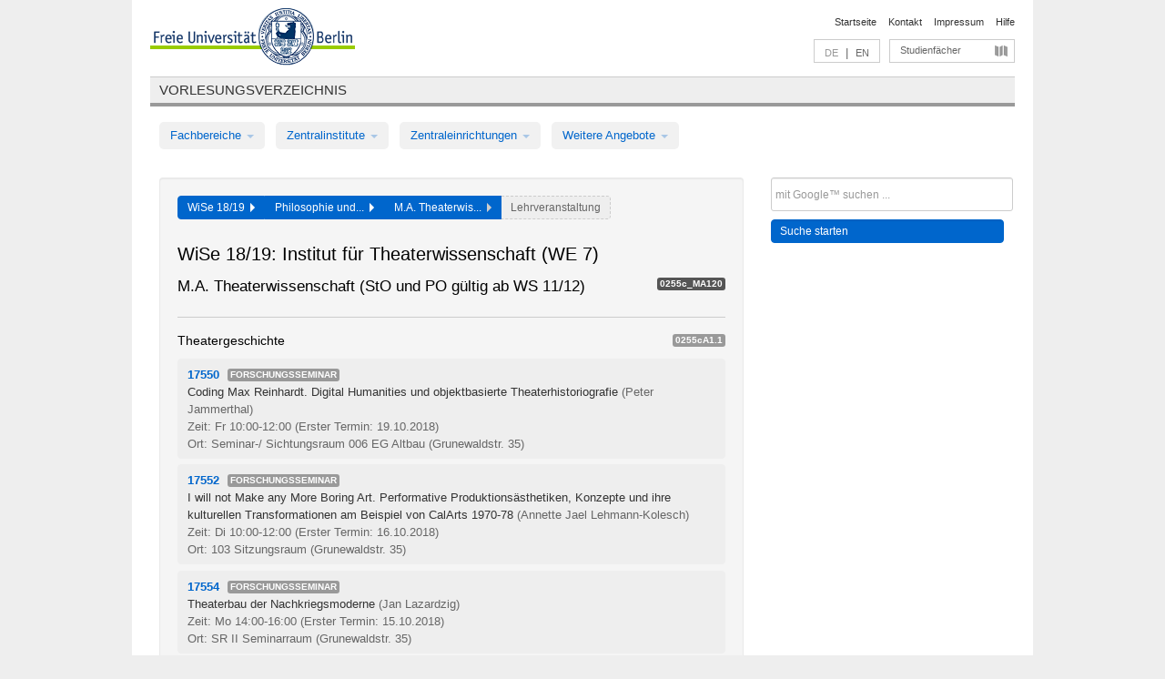

--- FILE ---
content_type: text/html
request_url: https://archiv.vv.fu-berlin.de/ws1819/de/module/0255c_MA120/
body_size: 9531
content:
<!DOCTYPE html>
<html lang="de">
  <head>
    <meta http-equiv="X-UA-Compatible" content="IE=9"/>
    <meta charset="UTF-8"/>
    <title>Vorlesungsverzeichnis</title>
    <meta name="description" content=""/>
    <meta name="author" content=""/>

    <!-- Le HTML5 shim, for IE6-8 support of HTML elements -->
    <!--[if lt IE 9]>
        <script src="/ws1819/javascripts/html5shim/html5.js" type="text/javascript"></script>        <![endif]-->
    <script src="/ws1819/javascripts/bootstrap/jquery.js" type="text/javascript"></script>    <script src="/ws1819/javascripts/rails.js" type="text/javascript"></script>    <script src="/ws1819/addons/fancybox/jquery.fancybox-1.3.4.pack.js" type="text/javascript"></script>

        <link href="/ws1819/stylesheets/yaml/base.css" media="" rel="stylesheet" type="text/css" />

        <link href="/ws1819/stylesheets/style.css" media="" rel="stylesheet" type="text/css" />
        <link href="/ws1819/stylesheets/bootstrap/bootstrap.css" media="" rel="stylesheet" type="text/css" />

        <link href="/ws1819/addons/fancybox/jquery.fancybox-1.3.4.css" media="screen" rel="stylesheet" type="text/css" />
        <!--[if lte IE 7]>
            <link href="/ws1819/stylesheets/yaml/iehacks.css" media="" rel="stylesheet" type="text/css" />
            <link href="/ws1819/stylesheets/patches/patch.css" media="" rel="stylesheet" type="text/css" />
            <![endif]-->
  </head>

  <body>

    <div class="page_margins">
      <div class="page">

        <!-- header begin -->
        <div id="header">
          <a accesskey="O" name="seitenanfang" id="seitenanfang"></a>
          <a href="http://www.fu-berlin.de/" accesskey=="H" id="fu_logo" title="Logo der Freien Universität Berlin"><img alt="Logo der Freien Universität Berlin" src="/ws1819/images/fu_logo.gif" /></a>          <h1 class="hideme">Freie Universität Berlin</h1>

          <hr class="hideme" />

          <div id="topnav">
            <a class="skip" title="skip link" href="#content"><span class="translation_missing" title="translation missing: de.jump_to_content">Jump To Content</span></a><span class="hideme">.</span>
            <h2 class="hideme"><span class="translation_missing" title="translation missing: de.service_nav">Service Nav</span></h2>
            <ul>
              <li><a href="http://www.fu-berlin.de/" title="Zur Startseite von - Freie Universität Berlin">Startseite</a></li>
              <li><a href="http://www.fu-berlin.de/service/vv_doku/kontakt/index.html" title="">Kontakt</a></li>
              <li><a href="http://www.fu-berlin.de/redaktion/impressum/index.html" title="Impressum gem. § 5 Telemediengesetz (TMG)">Impressum</a></li>
              <li><a href="http://www.fu-berlin.de/service/vv_doku/index.html" title="Hinweise zur Benutzung des Vorlesungsverzeichnisses">Hilfe</a></li>
            </ul>
          </div>

          <div id="services">
            <div id="languages">
              <span class="lang_link_active" lang="de" title="Diese Seite ist die deutschsprachige Version">DE</span>
              &nbsp;|&nbsp;
              <a href="/ws1819/en/module/0255c_MA120" class="lang_link" title="English version of this page">EN</a>            </div>

            <div id="service_menue">
              <a id="service_menue_link" href="#service_menu_content" title="Alle Studienfächer">Studienfächer</a>
            </div>

          </div>

        </div>
        <!-- header end -->

        <!-- main navigation begin -->
        <!-- main navigation begin -->
<div class="identity_text identity_text_border_bottom">
  <h2>
    <a href="http://www.fu-berlin.de/vv" title="Startseite">Vorlesungsverzeichnis</a>  </h2>
</div>
<ul id="main_menu" class="nav nav-pills">
    <li class="dropdown">
      <a class="dropdown-toggle" data-toggle="dropdown" href="#">
          Fachbereiche          <b class="caret"></b>
        </a>
      <ul class="non_js">
          <li><a href="/ws1819/de/999999">Allgemeine Berufsvorbereitung</a></li>          <li><a href="/ws1819/de/210000">Biologie, Chemie, Pharmazie</a></li>          <li><a href="/ws1819/de/125006">Dahlem School of Education (Zentrum für Lehrerbildung)</a></li>          <li><a href="/ws1819/de/120000">Erziehungswissenschaft und Psychologie</a></li>          <li><a href="/ws1819/de/240000">Geowissenschaften</a></li>          <li><a href="/ws1819/de/130000">Geschichts- und Kulturwissenschaften</a></li>          <li><a href="/ws1819/de/190000">Mathematik und Informatik</a></li>          <li><a href="/ws1819/de/160000">Philosophie und Geisteswissenschaften</a></li>          <li><a href="/ws1819/de/200000">Physik</a></li>          <li><a href="/ws1819/de/150000">Politik- und Sozialwissenschaften</a></li>          <li><a href="/ws1819/de/90000">Rechtswissenschaft</a></li>          <li><a href="/ws1819/de/80000">Veterinärmedizin</a></li>          <li><a href="/ws1819/de/100000">Wirtschaftswissenschaft</a></li>      </ul>
    </li>
    <li class="dropdown">
      <a class="dropdown-toggle" data-toggle="dropdown" href="#">
          Zentralinstitute          <b class="caret"></b>
        </a>
      <ul class="non_js">
          <li><a href="/ws1819/de/320000">John-F.-Kennedy-Institut für Nordamerikastudien</a></li>          <li><a href="/ws1819/de/330000">Lateinamerika-Institut</a></li>          <li><a href="/ws1819/de/310000">Osteuropa-Institut</a></li>          <li><a href="/ws1819/de/340000">ZI Dahlem School of Education</a></li>      </ul>
    </li>
    <li class="dropdown">
      <a class="dropdown-toggle" data-toggle="dropdown" href="#">
          Zentraleinrichtungen          <b class="caret"></b>
        </a>
      <ul class="non_js">
          <li><a href="/ws1819/de/530000">Margherita-von-Brentano-Zentrum (MvBZ)</a></li>          <li><a href="/ws1819/de/540000">Sprachenzentrum</a></li>          <li><a href="/ws1819/de/520000">Studienberatung und Psychologische Beratung</a></li>          <li><a href="/ws1819/de/400000">ZEDAT / UB</a></li>      </ul>
    </li>
    <li class="dropdown">
      <a class="dropdown-toggle" data-toggle="dropdown" href="#">
          Weitere Angebote          <b class="caret"></b>
        </a>
      <ul class="non_js">
          <li><a href="/ws1819/de/950210">Career Service</a></li>          <li><a href="/ws1819/de/400002">Dahlem Research School (DRS)</a></li>          <li><a href="/ws1819/de/555555">Einführungs- und Orientierungsstudium Eins@FU</a></li>          <li><a href="/ws1819/de/560000">Offener Hörsaal</a></li>          <li><a href="/ws1819/de/400001">Zentrum Jüdische Studien</a></li>      </ul>
    </li>
</ul>
<script type="text/javascript">
  $('#main_menu .dropdown ul').removeClass('non_js').addClass('dropdown-menu');
</script>
<!-- main navigation end -->
        <!-- main navigation end -->
        <noscript>
          <p class="alert alert-error error">Für die korrekte Darstellung der interaktiven Elemente dieser Seite aktivieren Sie bitte JavaScript!</p>
        </noscript>

        <div id="main" class="page_raster_10_off">
          <div class="subcolumns margin_top margin_bottom" style="overflow: visible">
            <div class="c70l">
  <div id="main_content" class="subc padding_top padding_right padding_bottom padding_left">

    <div class="modules_container well">

      <div class="app_path btn-toolbar" style="margin-bottom: 9px">
        <div class="btn-group">
          <a href="/ws1819/de" class="btn vv_tooltip" title="Wintersemester 2018/19 ausgewählt">WiSe 18/19&nbsp;&nbsp;<div class="arrow"></div></a>          <a href="/ws1819/de/160000" class="btn vv_tooltip" title="Philosophie und Geisteswissenschaften ausgewählt">Philosophie und...&nbsp;&nbsp;<div class="arrow"></div></a>          <span class="btn vv_tooltip this_site" title="M.A. Theaterwissenschaft (StO und PO gültig ab WS 11/12) ausgewählt">M.A. Theaterwis...&nbsp;&nbsp;<div class="arrow"></div></span>          <span class="btn vv_tooltip" title="Jetzt aus der Liste unten auswählen oder rechts filtern">Lehrveranstaltung</span>
        </div>
      </div>

      <h1>WiSe 18/19: Institut für Theaterwissenschaft (WE 7)</h1>

      <div class="module_list clearfix">
        <h2>M.A. Theaterwissenschaft (StO und PO gültig ab WS 11/12)</h2>
        <span class="label label-inverse">0255c_MA120</span>
      </div>


      <!-- Modulausgabe -->
      <ul class="modules">


        <div class="border_bottom padding_top"></div>
        <li>
          <div class="module_name clearfix">
            <h3 id="116798">Theatergeschichte</h3><span class='label bright'>0255cA1.1</span>          </div>


          <ul class="list">
            <li>
              <span class="course_link" onclick="window.open($(this).children('a').first().attr('href'), '_self')">
                <b>17550</b>
                <span class="category label label-info">
                  Forschungsseminar                </span>
                <br>
                <a href="/ws1819/de/lv/0255c_MA120/462625/116798"><span class="course_name">Coding Max Reinhardt. Digital Humanities und objektbasierte Theaterhistoriografie</span></a>
                <span class="course_instructor">
                  (Peter Jammerthal)                </span>
                <br>
                <span class="course_time">
                  Zeit: Fr 10:00-12:00                </span>
                <span class="course_time">
                  (Erster Termin: 19.10.2018)
                </span>
                <br>
                <span class="course_place">
                  Ort: Seminar-/ Sichtungsraum 006 EG Altbau (Grunewaldstr. 35)                </span>
                <br>


              </span>
            </li>
            <li>
              <span class="course_link" onclick="window.open($(this).children('a').first().attr('href'), '_self')">
                <b>17552</b>
                <span class="category label label-info">
                  Forschungsseminar                </span>
                <br>
                <a href="/ws1819/de/lv/0255c_MA120/462626/116798"><span class="course_name">I will not Make any More Boring Art. Performative Produktionsästhetiken, Konzepte und ihre kulturellen Transformationen am Beispiel von CalArts 1970-78</span></a>
                <span class="course_instructor">
                  (Annette Jael Lehmann-Kolesch)                </span>
                <br>
                <span class="course_time">
                  Zeit: Di 10:00-12:00                </span>
                <span class="course_time">
                  (Erster Termin: 16.10.2018)
                </span>
                <br>
                <span class="course_place">
                  Ort: 103 Sitzungsraum (Grunewaldstr. 35)                </span>
                <br>


              </span>
            </li>
            <li>
              <span class="course_link" onclick="window.open($(this).children('a').first().attr('href'), '_self')">
                <b>17554</b>
                <span class="category label label-info">
                  Forschungsseminar                </span>
                <br>
                <a href="/ws1819/de/lv/0255c_MA120/462627/116798"><span class="course_name">Theaterbau der Nachkriegsmoderne</span></a>
                <span class="course_instructor">
                  (Jan Lazardzig)                </span>
                <br>
                <span class="course_time">
                  Zeit: Mo 14:00-16:00                </span>
                <span class="course_time">
                  (Erster Termin: 15.10.2018)
                </span>
                <br>
                <span class="course_place">
                  Ort: SR II Seminarraum (Grunewaldstr. 35)                </span>
                <br>


              </span>
            </li>
            <li>
              <span class="course_link" onclick="window.open($(this).children('a').first().attr('href'), '_self')">
                <b>17556</b>
                <span class="category label label-info">
                  Forschungsseminar                </span>
                <br>
                <a href="/ws1819/de/lv/0255c_MA120/462628/116798"><span class="course_name">Materialität des Theaters</span></a>
                <span class="course_instructor">
                  (Matthias Warstat)                </span>
                <br>
                <span class="course_time">
                  Zeit: Mi 14:00-16:00                </span>
                <span class="course_time">
                  (Erster Termin: 17.10.2018)
                </span>
                <br>
                <span class="course_place">
                  Ort: SR IV Seminarraum (Grunewaldstr. 35)                </span>
                <br>


              </span>
            </li>
            <li>
              <span class="course_link" onclick="window.open($(this).children('a').first().attr('href'), '_self')">
                <b>17558</b>
                <span class="category label label-info">
                  Forschungsseminar                </span>
                <br>
                <a href="/ws1819/de/lv/0255c_MA120/462629/116798"><span class="course_name">Sprechtheater in China. Geschichten, Theorien und Ästhetiken</span></a>
                <span class="course_instructor">
                  (Torsten Jost)                </span>
                <br>
                <span class="course_time">
                  Zeit: Fr 16:00-18:00                </span>
                <span class="course_time">
                  (Erster Termin: 19.10.2018)
                </span>
                <br>
                <span class="course_place">
                  Ort: SR III Seminarraum (Grunewaldstr. 35)                </span>
                <br>


              </span>
            </li>
            <li>
              <span class="course_link" onclick="window.open($(this).children('a').first().attr('href'), '_self')">
                <b>17551</b>
                <span class="category label label-info">
                  Übung                </span>
                <br>
                <a href="/ws1819/de/lv/0255c_MA120/462636/116798"><span class="course_name">Coding Max Reinhardt. Digital Humanities und objektbasierte Theaterhistoriografie</span></a>
                <span class="course_instructor">
                  (Peter Jammerthal)                </span>
                <br>
                <span class="course_time">
                  Zeit: Fr 12:00-14:00                </span>
                <span class="course_time">
                  (Erster Termin: 19.10.2018)
                </span>
                <br>
                <span class="course_place">
                  Ort: Seminar-/ Sichtungsraum 006 EG Altbau (Grunewaldstr. 35)                </span>
                <br>


              </span>
            </li>
            <li>
              <span class="course_link" onclick="window.open($(this).children('a').first().attr('href'), '_self')">
                <b>17553</b>
                <span class="category label label-info">
                  Übung                </span>
                <br>
                <a href="/ws1819/de/lv/0255c_MA120/462637/116798"><span class="course_name">I will not Make any More Boring Art. Performative Produktionsästhetiken, Konzepte und ihre kulturellen Transformationen am Beispiel von CalArts 1970-78</span></a>
                <span class="course_instructor">
                  (Annette Jael Lehmann-Kolesch)                </span>
                <br>
                <span class="course_time">
                  Zeit: Di 12:00-14:00                </span>
                <span class="course_time">
                  (Erster Termin: 16.10.2018)
                </span>
                <br>
                <span class="course_place">
                  Ort: 103 Sitzungsraum (Grunewaldstr. 35)                </span>
                <br>


              </span>
            </li>
            <li>
              <span class="course_link" onclick="window.open($(this).children('a').first().attr('href'), '_self')">
                <b>17555</b>
                <span class="category label label-info">
                  Übung                </span>
                <br>
                <a href="/ws1819/de/lv/0255c_MA120/462638/116798"><span class="course_name">Theaterbau der Nachkriegsmoderne</span></a>
                <span class="course_instructor">
                  (Jan Lazardzig)                </span>
                <br>
                <span class="course_time">
                  Zeit: Mo 16:00-18:00                </span>
                <span class="course_time">
                  (Erster Termin: 15.10.2018)
                </span>
                <br>
                <span class="course_place">
                  Ort: SR II Seminarraum (Grunewaldstr. 35)                </span>
                <br>


              </span>
            </li>
            <li>
              <span class="course_link" onclick="window.open($(this).children('a').first().attr('href'), '_self')">
                <b>17557</b>
                <span class="category label label-info">
                  Übung                </span>
                <br>
                <a href="/ws1819/de/lv/0255c_MA120/462639/116798"><span class="course_name">Materialität des Theaters</span></a>
                <span class="course_instructor">
                  (Matthias Warstat)                </span>
                <br>
                <span class="course_time">
                  Zeit: Mi 16:00-18:00                </span>
                <span class="course_time">
                  (Erster Termin: 17.10.2018)
                </span>
                <br>
                <span class="course_place">
                  Ort: SR IV Seminarraum (Grunewaldstr. 35)                </span>
                <br>


              </span>
            </li>
            <li>
              <span class="course_link" onclick="window.open($(this).children('a').first().attr('href'), '_self')">
                <b>17559</b>
                <span class="category label label-info">
                  Übung                </span>
                <br>
                <a href="/ws1819/de/lv/0255c_MA120/462640/116798"><span class="course_name">Sprechtheater in China. Geschichten, Theorien und Ästhetiken</span></a>
                <span class="course_instructor">
                  (Torsten Jost)                </span>
                <br>
                <span class="course_time">
                  Zeit: Fr 18:00-20:00                </span>
                <span class="course_time">
                  (Erster Termin: 19.10.2018)
                </span>
                <br>
                <span class="course_place">
                  Ort: SR III Seminarraum (Grunewaldstr. 35)                </span>
                <br>


              </span>
            </li>
            <li>
              <span class="course_link" onclick="window.open($(this).children('a').first().attr('href'), '_self')">
                <b>17501</b>
                <span class="category label label-info">
                  Vorlesung                </span>
                <br>
                <a href="/ws1819/de/lv/0255c_MA120/462509/116798"><span class="course_name">Positionen der Tanzwissenschaft</span></a>
                <span class="course_instructor">
                  (Gabriele Brandstetter)                </span>
                <br>
                <span class="course_time">
                  Zeit: Mi 14:00-16:00                </span>
                <span class="course_time">
                  (Erster Termin: 17.10.2018)
                </span>
                <br>
                <span class="course_place">
                  Ort: Hörsaal (Theaterwiss.) (Grunewaldstr. 35)                </span>
                <br>


              </span>
            </li>
            <li>
              <span class="course_link" onclick="window.open($(this).children('a').first().attr('href'), '_self')">
                <b>17502</b>
                <span class="category label label-info">
                  Vorlesung                </span>
                <br>
                <a href="/ws1819/de/lv/0255c_MA120/462510/116798"><span class="course_name">Zeichen des Theaters</span></a>
                <span class="course_instructor">
                  (Matthias Warstat)                </span>
                <br>
                <span class="course_time">
                  Zeit: Di 14:00-16:00                </span>
                <span class="course_time">
                  (Erster Termin: 16.10.2018)
                </span>
                <br>
                <span class="course_place">
                  Ort: Hörsaal (Theaterwiss.) (Grunewaldstr. 35)                </span>
                <br>


              </span>
            </li>
            <li>
              <span class="course_link" onclick="window.open($(this).children('a').first().attr('href'), '_self')">
                <b>17503</b>
                <span class="category label label-info">
                  Vorlesung                </span>
                <br>
                <a href="/ws1819/de/lv/0255c_MA120/462511/116798"><span class="course_name">Kultur- und Mediengeschichte der Stimme</span></a>
                <span class="course_instructor">
                  (Doris Kolesch)                </span>
                <br>
                <span class="course_time">
                  Zeit: Do 10:00-12:00                </span>
                <span class="course_time">
                  (Erster Termin: 18.10.2018)
                </span>
                <br>
                <span class="course_place">
                  Ort: Hörsaal (Theaterwiss.) (Grunewaldstr. 35)                </span>
                <br>


              </span>
            </li>
            <li>
              <span class="course_link" onclick="window.open($(this).children('a').first().attr('href'), '_self')">
                <b>17600</b>
                <span class="category label label-info">
                  Vorlesung                </span>
                <br>
                <a href="/ws1819/de/lv/0255c_MA120/461806/116798"><span class="course_name">Zwischen Liebe und Revolte. Studentische Lebensformen der 1950er und 1960er Jahre</span></a>
                <span class="course_instructor">
                  (Jan Lazardzig, David Gaertner)                </span>
                <br>
                <span class="course_time">
                  Zeit: Mi 18:00-21:00                </span>
                <span class="course_time">
                  (Erster Termin: 17.10.2018)
                </span>
                <br>
                <span class="course_place">
                  Ort: Hörsaal (Theaterwiss.) (Grunewaldstr. 35)                </span>
                <br>


              </span>
            </li>
          </ul>
        </li>



        <div class="border_bottom padding_top"></div>
        <li>
          <div class="module_name clearfix">
            <h3 id="116808">Gegenwartstheater/Aufführungsanalyse</h3><span class='label bright'>0255cA1.2</span>          </div>


          <ul class="list">
            <li>
              <span class="course_link" onclick="window.open($(this).children('a').first().attr('href'), '_self')">
                <b>17552</b>
                <span class="category label label-info">
                  Forschungsseminar                </span>
                <br>
                <a href="/ws1819/de/lv/0255c_MA120/462626/116808"><span class="course_name">I will not Make any More Boring Art. Performative Produktionsästhetiken, Konzepte und ihre kulturellen Transformationen am Beispiel von CalArts 1970-78</span></a>
                <span class="course_instructor">
                  (Annette Jael Lehmann-Kolesch)                </span>
                <br>
                <span class="course_time">
                  Zeit: Di 10:00-12:00                </span>
                <span class="course_time">
                  (Erster Termin: 16.10.2018)
                </span>
                <br>
                <span class="course_place">
                  Ort: 103 Sitzungsraum (Grunewaldstr. 35)                </span>
                <br>


              </span>
            </li>
            <li>
              <span class="course_link" onclick="window.open($(this).children('a').first().attr('href'), '_self')">
                <b>17556</b>
                <span class="category label label-info">
                  Forschungsseminar                </span>
                <br>
                <a href="/ws1819/de/lv/0255c_MA120/462628/116808"><span class="course_name">Materialität des Theaters</span></a>
                <span class="course_instructor">
                  (Matthias Warstat)                </span>
                <br>
                <span class="course_time">
                  Zeit: Mi 14:00-16:00                </span>
                <span class="course_time">
                  (Erster Termin: 17.10.2018)
                </span>
                <br>
                <span class="course_place">
                  Ort: SR IV Seminarraum (Grunewaldstr. 35)                </span>
                <br>


              </span>
            </li>
            <li>
              <span class="course_link" onclick="window.open($(this).children('a').first().attr('href'), '_self')">
                <b>17558</b>
                <span class="category label label-info">
                  Forschungsseminar                </span>
                <br>
                <a href="/ws1819/de/lv/0255c_MA120/462629/116808"><span class="course_name">Sprechtheater in China. Geschichten, Theorien und Ästhetiken</span></a>
                <span class="course_instructor">
                  (Torsten Jost)                </span>
                <br>
                <span class="course_time">
                  Zeit: Fr 16:00-18:00                </span>
                <span class="course_time">
                  (Erster Termin: 19.10.2018)
                </span>
                <br>
                <span class="course_place">
                  Ort: SR III Seminarraum (Grunewaldstr. 35)                </span>
                <br>


              </span>
            </li>
            <li>
              <span class="course_link" onclick="window.open($(this).children('a').first().attr('href'), '_self')">
                <b>17553</b>
                <span class="category label label-info">
                  Übung                </span>
                <br>
                <a href="/ws1819/de/lv/0255c_MA120/462637/116808"><span class="course_name">I will not Make any More Boring Art. Performative Produktionsästhetiken, Konzepte und ihre kulturellen Transformationen am Beispiel von CalArts 1970-78</span></a>
                <span class="course_instructor">
                  (Annette Jael Lehmann-Kolesch)                </span>
                <br>
                <span class="course_time">
                  Zeit: Di 12:00-14:00                </span>
                <span class="course_time">
                  (Erster Termin: 16.10.2018)
                </span>
                <br>
                <span class="course_place">
                  Ort: 103 Sitzungsraum (Grunewaldstr. 35)                </span>
                <br>


              </span>
            </li>
            <li>
              <span class="course_link" onclick="window.open($(this).children('a').first().attr('href'), '_self')">
                <b>17557</b>
                <span class="category label label-info">
                  Übung                </span>
                <br>
                <a href="/ws1819/de/lv/0255c_MA120/462639/116808"><span class="course_name">Materialität des Theaters</span></a>
                <span class="course_instructor">
                  (Matthias Warstat)                </span>
                <br>
                <span class="course_time">
                  Zeit: Mi 16:00-18:00                </span>
                <span class="course_time">
                  (Erster Termin: 17.10.2018)
                </span>
                <br>
                <span class="course_place">
                  Ort: SR IV Seminarraum (Grunewaldstr. 35)                </span>
                <br>


              </span>
            </li>
            <li>
              <span class="course_link" onclick="window.open($(this).children('a').first().attr('href'), '_self')">
                <b>17559</b>
                <span class="category label label-info">
                  Übung                </span>
                <br>
                <a href="/ws1819/de/lv/0255c_MA120/462640/116808"><span class="course_name">Sprechtheater in China. Geschichten, Theorien und Ästhetiken</span></a>
                <span class="course_instructor">
                  (Torsten Jost)                </span>
                <br>
                <span class="course_time">
                  Zeit: Fr 18:00-20:00                </span>
                <span class="course_time">
                  (Erster Termin: 19.10.2018)
                </span>
                <br>
                <span class="course_place">
                  Ort: SR III Seminarraum (Grunewaldstr. 35)                </span>
                <br>


              </span>
            </li>
            <li>
              <span class="course_link" onclick="window.open($(this).children('a').first().attr('href'), '_self')">
                <b>17501</b>
                <span class="category label label-info">
                  Vorlesung                </span>
                <br>
                <a href="/ws1819/de/lv/0255c_MA120/462509/116808"><span class="course_name">Positionen der Tanzwissenschaft</span></a>
                <span class="course_instructor">
                  (Gabriele Brandstetter)                </span>
                <br>
                <span class="course_time">
                  Zeit: Mi 14:00-16:00                </span>
                <span class="course_time">
                  (Erster Termin: 17.10.2018)
                </span>
                <br>
                <span class="course_place">
                  Ort: Hörsaal (Theaterwiss.) (Grunewaldstr. 35)                </span>
                <br>


              </span>
            </li>
            <li>
              <span class="course_link" onclick="window.open($(this).children('a').first().attr('href'), '_self')">
                <b>17502</b>
                <span class="category label label-info">
                  Vorlesung                </span>
                <br>
                <a href="/ws1819/de/lv/0255c_MA120/462510/116808"><span class="course_name">Zeichen des Theaters</span></a>
                <span class="course_instructor">
                  (Matthias Warstat)                </span>
                <br>
                <span class="course_time">
                  Zeit: Di 14:00-16:00                </span>
                <span class="course_time">
                  (Erster Termin: 16.10.2018)
                </span>
                <br>
                <span class="course_place">
                  Ort: Hörsaal (Theaterwiss.) (Grunewaldstr. 35)                </span>
                <br>


              </span>
            </li>
            <li>
              <span class="course_link" onclick="window.open($(this).children('a').first().attr('href'), '_self')">
                <b>17503</b>
                <span class="category label label-info">
                  Vorlesung                </span>
                <br>
                <a href="/ws1819/de/lv/0255c_MA120/462511/116808"><span class="course_name">Kultur- und Mediengeschichte der Stimme</span></a>
                <span class="course_instructor">
                  (Doris Kolesch)                </span>
                <br>
                <span class="course_time">
                  Zeit: Do 10:00-12:00                </span>
                <span class="course_time">
                  (Erster Termin: 18.10.2018)
                </span>
                <br>
                <span class="course_place">
                  Ort: Hörsaal (Theaterwiss.) (Grunewaldstr. 35)                </span>
                <br>


              </span>
            </li>
            <li>
              <span class="course_link" onclick="window.open($(this).children('a').first().attr('href'), '_self')">
                <b>17600</b>
                <span class="category label label-info">
                  Vorlesung                </span>
                <br>
                <a href="/ws1819/de/lv/0255c_MA120/461806/116808"><span class="course_name">Zwischen Liebe und Revolte. Studentische Lebensformen der 1950er und 1960er Jahre</span></a>
                <span class="course_instructor">
                  (Jan Lazardzig, David Gaertner)                </span>
                <br>
                <span class="course_time">
                  Zeit: Mi 18:00-21:00                </span>
                <span class="course_time">
                  (Erster Termin: 17.10.2018)
                </span>
                <br>
                <span class="course_place">
                  Ort: Hörsaal (Theaterwiss.) (Grunewaldstr. 35)                </span>
                <br>


              </span>
            </li>
          </ul>
        </li>



        <div class="border_bottom padding_top"></div>
        <li>
          <div class="module_name clearfix">
            <h3 id="116816">Theorie und Ästhetik</h3><span class='label bright'>0255cA1.3</span>          </div>


          <ul class="list">
            <li>
              <span class="course_link" onclick="window.open($(this).children('a').first().attr('href'), '_self')">
                <b>17550</b>
                <span class="category label label-info">
                  Forschungsseminar                </span>
                <br>
                <a href="/ws1819/de/lv/0255c_MA120/462625/116816"><span class="course_name">Coding Max Reinhardt. Digital Humanities und objektbasierte Theaterhistoriografie</span></a>
                <span class="course_instructor">
                  (Peter Jammerthal)                </span>
                <br>
                <span class="course_time">
                  Zeit: Fr 10:00-12:00                </span>
                <span class="course_time">
                  (Erster Termin: 19.10.2018)
                </span>
                <br>
                <span class="course_place">
                  Ort: Seminar-/ Sichtungsraum 006 EG Altbau (Grunewaldstr. 35)                </span>
                <br>


              </span>
            </li>
            <li>
              <span class="course_link" onclick="window.open($(this).children('a').first().attr('href'), '_self')">
                <b>17552</b>
                <span class="category label label-info">
                  Forschungsseminar                </span>
                <br>
                <a href="/ws1819/de/lv/0255c_MA120/462626/116816"><span class="course_name">I will not Make any More Boring Art. Performative Produktionsästhetiken, Konzepte und ihre kulturellen Transformationen am Beispiel von CalArts 1970-78</span></a>
                <span class="course_instructor">
                  (Annette Jael Lehmann-Kolesch)                </span>
                <br>
                <span class="course_time">
                  Zeit: Di 10:00-12:00                </span>
                <span class="course_time">
                  (Erster Termin: 16.10.2018)
                </span>
                <br>
                <span class="course_place">
                  Ort: 103 Sitzungsraum (Grunewaldstr. 35)                </span>
                <br>


              </span>
            </li>
            <li>
              <span class="course_link" onclick="window.open($(this).children('a').first().attr('href'), '_self')">
                <b>17554</b>
                <span class="category label label-info">
                  Forschungsseminar                </span>
                <br>
                <a href="/ws1819/de/lv/0255c_MA120/462627/116816"><span class="course_name">Theaterbau der Nachkriegsmoderne</span></a>
                <span class="course_instructor">
                  (Jan Lazardzig)                </span>
                <br>
                <span class="course_time">
                  Zeit: Mo 14:00-16:00                </span>
                <span class="course_time">
                  (Erster Termin: 15.10.2018)
                </span>
                <br>
                <span class="course_place">
                  Ort: SR II Seminarraum (Grunewaldstr. 35)                </span>
                <br>


              </span>
            </li>
            <li>
              <span class="course_link" onclick="window.open($(this).children('a').first().attr('href'), '_self')">
                <b>17556</b>
                <span class="category label label-info">
                  Forschungsseminar                </span>
                <br>
                <a href="/ws1819/de/lv/0255c_MA120/462628/116816"><span class="course_name">Materialität des Theaters</span></a>
                <span class="course_instructor">
                  (Matthias Warstat)                </span>
                <br>
                <span class="course_time">
                  Zeit: Mi 14:00-16:00                </span>
                <span class="course_time">
                  (Erster Termin: 17.10.2018)
                </span>
                <br>
                <span class="course_place">
                  Ort: SR IV Seminarraum (Grunewaldstr. 35)                </span>
                <br>


              </span>
            </li>
            <li>
              <span class="course_link" onclick="window.open($(this).children('a').first().attr('href'), '_self')">
                <b>17558</b>
                <span class="category label label-info">
                  Forschungsseminar                </span>
                <br>
                <a href="/ws1819/de/lv/0255c_MA120/462629/116816"><span class="course_name">Sprechtheater in China. Geschichten, Theorien und Ästhetiken</span></a>
                <span class="course_instructor">
                  (Torsten Jost)                </span>
                <br>
                <span class="course_time">
                  Zeit: Fr 16:00-18:00                </span>
                <span class="course_time">
                  (Erster Termin: 19.10.2018)
                </span>
                <br>
                <span class="course_place">
                  Ort: SR III Seminarraum (Grunewaldstr. 35)                </span>
                <br>


              </span>
            </li>
            <li>
              <span class="course_link" onclick="window.open($(this).children('a').first().attr('href'), '_self')">
                <b>17551</b>
                <span class="category label label-info">
                  Übung                </span>
                <br>
                <a href="/ws1819/de/lv/0255c_MA120/462636/116816"><span class="course_name">Coding Max Reinhardt. Digital Humanities und objektbasierte Theaterhistoriografie</span></a>
                <span class="course_instructor">
                  (Peter Jammerthal)                </span>
                <br>
                <span class="course_time">
                  Zeit: Fr 12:00-14:00                </span>
                <span class="course_time">
                  (Erster Termin: 19.10.2018)
                </span>
                <br>
                <span class="course_place">
                  Ort: Seminar-/ Sichtungsraum 006 EG Altbau (Grunewaldstr. 35)                </span>
                <br>


              </span>
            </li>
            <li>
              <span class="course_link" onclick="window.open($(this).children('a').first().attr('href'), '_self')">
                <b>17553</b>
                <span class="category label label-info">
                  Übung                </span>
                <br>
                <a href="/ws1819/de/lv/0255c_MA120/462637/116816"><span class="course_name">I will not Make any More Boring Art. Performative Produktionsästhetiken, Konzepte und ihre kulturellen Transformationen am Beispiel von CalArts 1970-78</span></a>
                <span class="course_instructor">
                  (Annette Jael Lehmann-Kolesch)                </span>
                <br>
                <span class="course_time">
                  Zeit: Di 12:00-14:00                </span>
                <span class="course_time">
                  (Erster Termin: 16.10.2018)
                </span>
                <br>
                <span class="course_place">
                  Ort: 103 Sitzungsraum (Grunewaldstr. 35)                </span>
                <br>


              </span>
            </li>
            <li>
              <span class="course_link" onclick="window.open($(this).children('a').first().attr('href'), '_self')">
                <b>17555</b>
                <span class="category label label-info">
                  Übung                </span>
                <br>
                <a href="/ws1819/de/lv/0255c_MA120/462638/116816"><span class="course_name">Theaterbau der Nachkriegsmoderne</span></a>
                <span class="course_instructor">
                  (Jan Lazardzig)                </span>
                <br>
                <span class="course_time">
                  Zeit: Mo 16:00-18:00                </span>
                <span class="course_time">
                  (Erster Termin: 15.10.2018)
                </span>
                <br>
                <span class="course_place">
                  Ort: SR II Seminarraum (Grunewaldstr. 35)                </span>
                <br>


              </span>
            </li>
            <li>
              <span class="course_link" onclick="window.open($(this).children('a').first().attr('href'), '_self')">
                <b>17557</b>
                <span class="category label label-info">
                  Übung                </span>
                <br>
                <a href="/ws1819/de/lv/0255c_MA120/462639/116816"><span class="course_name">Materialität des Theaters</span></a>
                <span class="course_instructor">
                  (Matthias Warstat)                </span>
                <br>
                <span class="course_time">
                  Zeit: Mi 16:00-18:00                </span>
                <span class="course_time">
                  (Erster Termin: 17.10.2018)
                </span>
                <br>
                <span class="course_place">
                  Ort: SR IV Seminarraum (Grunewaldstr. 35)                </span>
                <br>


              </span>
            </li>
            <li>
              <span class="course_link" onclick="window.open($(this).children('a').first().attr('href'), '_self')">
                <b>17559</b>
                <span class="category label label-info">
                  Übung                </span>
                <br>
                <a href="/ws1819/de/lv/0255c_MA120/462640/116816"><span class="course_name">Sprechtheater in China. Geschichten, Theorien und Ästhetiken</span></a>
                <span class="course_instructor">
                  (Torsten Jost)                </span>
                <br>
                <span class="course_time">
                  Zeit: Fr 18:00-20:00                </span>
                <span class="course_time">
                  (Erster Termin: 19.10.2018)
                </span>
                <br>
                <span class="course_place">
                  Ort: SR III Seminarraum (Grunewaldstr. 35)                </span>
                <br>


              </span>
            </li>
            <li>
              <span class="course_link" onclick="window.open($(this).children('a').first().attr('href'), '_self')">
                <b>17501</b>
                <span class="category label label-info">
                  Vorlesung                </span>
                <br>
                <a href="/ws1819/de/lv/0255c_MA120/462509/116816"><span class="course_name">Positionen der Tanzwissenschaft</span></a>
                <span class="course_instructor">
                  (Gabriele Brandstetter)                </span>
                <br>
                <span class="course_time">
                  Zeit: Mi 14:00-16:00                </span>
                <span class="course_time">
                  (Erster Termin: 17.10.2018)
                </span>
                <br>
                <span class="course_place">
                  Ort: Hörsaal (Theaterwiss.) (Grunewaldstr. 35)                </span>
                <br>


              </span>
            </li>
            <li>
              <span class="course_link" onclick="window.open($(this).children('a').first().attr('href'), '_self')">
                <b>17502</b>
                <span class="category label label-info">
                  Vorlesung                </span>
                <br>
                <a href="/ws1819/de/lv/0255c_MA120/462510/116816"><span class="course_name">Zeichen des Theaters</span></a>
                <span class="course_instructor">
                  (Matthias Warstat)                </span>
                <br>
                <span class="course_time">
                  Zeit: Di 14:00-16:00                </span>
                <span class="course_time">
                  (Erster Termin: 16.10.2018)
                </span>
                <br>
                <span class="course_place">
                  Ort: Hörsaal (Theaterwiss.) (Grunewaldstr. 35)                </span>
                <br>


              </span>
            </li>
            <li>
              <span class="course_link" onclick="window.open($(this).children('a').first().attr('href'), '_self')">
                <b>17503</b>
                <span class="category label label-info">
                  Vorlesung                </span>
                <br>
                <a href="/ws1819/de/lv/0255c_MA120/462511/116816"><span class="course_name">Kultur- und Mediengeschichte der Stimme</span></a>
                <span class="course_instructor">
                  (Doris Kolesch)                </span>
                <br>
                <span class="course_time">
                  Zeit: Do 10:00-12:00                </span>
                <span class="course_time">
                  (Erster Termin: 18.10.2018)
                </span>
                <br>
                <span class="course_place">
                  Ort: Hörsaal (Theaterwiss.) (Grunewaldstr. 35)                </span>
                <br>


              </span>
            </li>
            <li>
              <span class="course_link" onclick="window.open($(this).children('a').first().attr('href'), '_self')">
                <b>17600</b>
                <span class="category label label-info">
                  Vorlesung                </span>
                <br>
                <a href="/ws1819/de/lv/0255c_MA120/461806/116816"><span class="course_name">Zwischen Liebe und Revolte. Studentische Lebensformen der 1950er und 1960er Jahre</span></a>
                <span class="course_instructor">
                  (Jan Lazardzig, David Gaertner)                </span>
                <br>
                <span class="course_time">
                  Zeit: Mi 18:00-21:00                </span>
                <span class="course_time">
                  (Erster Termin: 17.10.2018)
                </span>
                <br>
                <span class="course_place">
                  Ort: Hörsaal (Theaterwiss.) (Grunewaldstr. 35)                </span>
                <br>


              </span>
            </li>
          </ul>
        </li>



        <div class="border_bottom padding_top"></div>
        <li>
          <div class="module_name clearfix">
            <h3 id="116826">Theater/Künste/Medien</h3><span class='label bright'>0255cA1.4</span>          </div>


          <ul class="list">
            <li>
              <span class="course_link" onclick="window.open($(this).children('a').first().attr('href'), '_self')">
                <b>17550</b>
                <span class="category label label-info">
                  Forschungsseminar                </span>
                <br>
                <a href="/ws1819/de/lv/0255c_MA120/462625/116826"><span class="course_name">Coding Max Reinhardt. Digital Humanities und objektbasierte Theaterhistoriografie</span></a>
                <span class="course_instructor">
                  (Peter Jammerthal)                </span>
                <br>
                <span class="course_time">
                  Zeit: Fr 10:00-12:00                </span>
                <span class="course_time">
                  (Erster Termin: 19.10.2018)
                </span>
                <br>
                <span class="course_place">
                  Ort: Seminar-/ Sichtungsraum 006 EG Altbau (Grunewaldstr. 35)                </span>
                <br>


              </span>
            </li>
            <li>
              <span class="course_link" onclick="window.open($(this).children('a').first().attr('href'), '_self')">
                <b>17552</b>
                <span class="category label label-info">
                  Forschungsseminar                </span>
                <br>
                <a href="/ws1819/de/lv/0255c_MA120/462626/116826"><span class="course_name">I will not Make any More Boring Art. Performative Produktionsästhetiken, Konzepte und ihre kulturellen Transformationen am Beispiel von CalArts 1970-78</span></a>
                <span class="course_instructor">
                  (Annette Jael Lehmann-Kolesch)                </span>
                <br>
                <span class="course_time">
                  Zeit: Di 10:00-12:00                </span>
                <span class="course_time">
                  (Erster Termin: 16.10.2018)
                </span>
                <br>
                <span class="course_place">
                  Ort: 103 Sitzungsraum (Grunewaldstr. 35)                </span>
                <br>


              </span>
            </li>
            <li>
              <span class="course_link" onclick="window.open($(this).children('a').first().attr('href'), '_self')">
                <b>17554</b>
                <span class="category label label-info">
                  Forschungsseminar                </span>
                <br>
                <a href="/ws1819/de/lv/0255c_MA120/462627/116826"><span class="course_name">Theaterbau der Nachkriegsmoderne</span></a>
                <span class="course_instructor">
                  (Jan Lazardzig)                </span>
                <br>
                <span class="course_time">
                  Zeit: Mo 14:00-16:00                </span>
                <span class="course_time">
                  (Erster Termin: 15.10.2018)
                </span>
                <br>
                <span class="course_place">
                  Ort: SR II Seminarraum (Grunewaldstr. 35)                </span>
                <br>


              </span>
            </li>
            <li>
              <span class="course_link" onclick="window.open($(this).children('a').first().attr('href'), '_self')">
                <b>17556</b>
                <span class="category label label-info">
                  Forschungsseminar                </span>
                <br>
                <a href="/ws1819/de/lv/0255c_MA120/462628/116826"><span class="course_name">Materialität des Theaters</span></a>
                <span class="course_instructor">
                  (Matthias Warstat)                </span>
                <br>
                <span class="course_time">
                  Zeit: Mi 14:00-16:00                </span>
                <span class="course_time">
                  (Erster Termin: 17.10.2018)
                </span>
                <br>
                <span class="course_place">
                  Ort: SR IV Seminarraum (Grunewaldstr. 35)                </span>
                <br>


              </span>
            </li>
            <li>
              <span class="course_link" onclick="window.open($(this).children('a').first().attr('href'), '_self')">
                <b>17558</b>
                <span class="category label label-info">
                  Forschungsseminar                </span>
                <br>
                <a href="/ws1819/de/lv/0255c_MA120/462629/116826"><span class="course_name">Sprechtheater in China. Geschichten, Theorien und Ästhetiken</span></a>
                <span class="course_instructor">
                  (Torsten Jost)                </span>
                <br>
                <span class="course_time">
                  Zeit: Fr 16:00-18:00                </span>
                <span class="course_time">
                  (Erster Termin: 19.10.2018)
                </span>
                <br>
                <span class="course_place">
                  Ort: SR III Seminarraum (Grunewaldstr. 35)                </span>
                <br>


              </span>
            </li>
            <li>
              <span class="course_link" onclick="window.open($(this).children('a').first().attr('href'), '_self')">
                <b>17551</b>
                <span class="category label label-info">
                  Übung                </span>
                <br>
                <a href="/ws1819/de/lv/0255c_MA120/462636/116826"><span class="course_name">Coding Max Reinhardt. Digital Humanities und objektbasierte Theaterhistoriografie</span></a>
                <span class="course_instructor">
                  (Peter Jammerthal)                </span>
                <br>
                <span class="course_time">
                  Zeit: Fr 12:00-14:00                </span>
                <span class="course_time">
                  (Erster Termin: 19.10.2018)
                </span>
                <br>
                <span class="course_place">
                  Ort: Seminar-/ Sichtungsraum 006 EG Altbau (Grunewaldstr. 35)                </span>
                <br>


              </span>
            </li>
            <li>
              <span class="course_link" onclick="window.open($(this).children('a').first().attr('href'), '_self')">
                <b>17553</b>
                <span class="category label label-info">
                  Übung                </span>
                <br>
                <a href="/ws1819/de/lv/0255c_MA120/462637/116826"><span class="course_name">I will not Make any More Boring Art. Performative Produktionsästhetiken, Konzepte und ihre kulturellen Transformationen am Beispiel von CalArts 1970-78</span></a>
                <span class="course_instructor">
                  (Annette Jael Lehmann-Kolesch)                </span>
                <br>
                <span class="course_time">
                  Zeit: Di 12:00-14:00                </span>
                <span class="course_time">
                  (Erster Termin: 16.10.2018)
                </span>
                <br>
                <span class="course_place">
                  Ort: 103 Sitzungsraum (Grunewaldstr. 35)                </span>
                <br>


              </span>
            </li>
            <li>
              <span class="course_link" onclick="window.open($(this).children('a').first().attr('href'), '_self')">
                <b>17555</b>
                <span class="category label label-info">
                  Übung                </span>
                <br>
                <a href="/ws1819/de/lv/0255c_MA120/462638/116826"><span class="course_name">Theaterbau der Nachkriegsmoderne</span></a>
                <span class="course_instructor">
                  (Jan Lazardzig)                </span>
                <br>
                <span class="course_time">
                  Zeit: Mo 16:00-18:00                </span>
                <span class="course_time">
                  (Erster Termin: 15.10.2018)
                </span>
                <br>
                <span class="course_place">
                  Ort: SR II Seminarraum (Grunewaldstr. 35)                </span>
                <br>


              </span>
            </li>
            <li>
              <span class="course_link" onclick="window.open($(this).children('a').first().attr('href'), '_self')">
                <b>17557</b>
                <span class="category label label-info">
                  Übung                </span>
                <br>
                <a href="/ws1819/de/lv/0255c_MA120/462639/116826"><span class="course_name">Materialität des Theaters</span></a>
                <span class="course_instructor">
                  (Matthias Warstat)                </span>
                <br>
                <span class="course_time">
                  Zeit: Mi 16:00-18:00                </span>
                <span class="course_time">
                  (Erster Termin: 17.10.2018)
                </span>
                <br>
                <span class="course_place">
                  Ort: SR IV Seminarraum (Grunewaldstr. 35)                </span>
                <br>


              </span>
            </li>
            <li>
              <span class="course_link" onclick="window.open($(this).children('a').first().attr('href'), '_self')">
                <b>17559</b>
                <span class="category label label-info">
                  Übung                </span>
                <br>
                <a href="/ws1819/de/lv/0255c_MA120/462640/116826"><span class="course_name">Sprechtheater in China. Geschichten, Theorien und Ästhetiken</span></a>
                <span class="course_instructor">
                  (Torsten Jost)                </span>
                <br>
                <span class="course_time">
                  Zeit: Fr 18:00-20:00                </span>
                <span class="course_time">
                  (Erster Termin: 19.10.2018)
                </span>
                <br>
                <span class="course_place">
                  Ort: SR III Seminarraum (Grunewaldstr. 35)                </span>
                <br>


              </span>
            </li>
            <li>
              <span class="course_link" onclick="window.open($(this).children('a').first().attr('href'), '_self')">
                <b>17501</b>
                <span class="category label label-info">
                  Vorlesung                </span>
                <br>
                <a href="/ws1819/de/lv/0255c_MA120/462509/116826"><span class="course_name">Positionen der Tanzwissenschaft</span></a>
                <span class="course_instructor">
                  (Gabriele Brandstetter)                </span>
                <br>
                <span class="course_time">
                  Zeit: Mi 14:00-16:00                </span>
                <span class="course_time">
                  (Erster Termin: 17.10.2018)
                </span>
                <br>
                <span class="course_place">
                  Ort: Hörsaal (Theaterwiss.) (Grunewaldstr. 35)                </span>
                <br>


              </span>
            </li>
            <li>
              <span class="course_link" onclick="window.open($(this).children('a').first().attr('href'), '_self')">
                <b>17502</b>
                <span class="category label label-info">
                  Vorlesung                </span>
                <br>
                <a href="/ws1819/de/lv/0255c_MA120/462510/116826"><span class="course_name">Zeichen des Theaters</span></a>
                <span class="course_instructor">
                  (Matthias Warstat)                </span>
                <br>
                <span class="course_time">
                  Zeit: Di 14:00-16:00                </span>
                <span class="course_time">
                  (Erster Termin: 16.10.2018)
                </span>
                <br>
                <span class="course_place">
                  Ort: Hörsaal (Theaterwiss.) (Grunewaldstr. 35)                </span>
                <br>


              </span>
            </li>
            <li>
              <span class="course_link" onclick="window.open($(this).children('a').first().attr('href'), '_self')">
                <b>17503</b>
                <span class="category label label-info">
                  Vorlesung                </span>
                <br>
                <a href="/ws1819/de/lv/0255c_MA120/462511/116826"><span class="course_name">Kultur- und Mediengeschichte der Stimme</span></a>
                <span class="course_instructor">
                  (Doris Kolesch)                </span>
                <br>
                <span class="course_time">
                  Zeit: Do 10:00-12:00                </span>
                <span class="course_time">
                  (Erster Termin: 18.10.2018)
                </span>
                <br>
                <span class="course_place">
                  Ort: Hörsaal (Theaterwiss.) (Grunewaldstr. 35)                </span>
                <br>


              </span>
            </li>
            <li>
              <span class="course_link" onclick="window.open($(this).children('a').first().attr('href'), '_self')">
                <b>17600</b>
                <span class="category label label-info">
                  Vorlesung                </span>
                <br>
                <a href="/ws1819/de/lv/0255c_MA120/461806/116826"><span class="course_name">Zwischen Liebe und Revolte. Studentische Lebensformen der 1950er und 1960er Jahre</span></a>
                <span class="course_instructor">
                  (Jan Lazardzig, David Gaertner)                </span>
                <br>
                <span class="course_time">
                  Zeit: Mi 18:00-21:00                </span>
                <span class="course_time">
                  (Erster Termin: 17.10.2018)
                </span>
                <br>
                <span class="course_place">
                  Ort: Hörsaal (Theaterwiss.) (Grunewaldstr. 35)                </span>
                <br>


              </span>
            </li>
          </ul>
        </li>



        <div class="border_bottom padding_top"></div>
        <li>
          <div class="module_name clearfix">
            <h3 id="116836">Aktuelle Perspektiven der Forschung</h3><span class='label bright'>0255cA1.5</span>          </div>


          <ul class="list">
            <li>
              <span class="course_link" onclick="window.open($(this).children('a').first().attr('href'), '_self')">
                <b>17550</b>
                <span class="category label label-info">
                  Forschungsseminar                </span>
                <br>
                <a href="/ws1819/de/lv/0255c_MA120/462625/116836"><span class="course_name">Coding Max Reinhardt. Digital Humanities und objektbasierte Theaterhistoriografie</span></a>
                <span class="course_instructor">
                  (Peter Jammerthal)                </span>
                <br>
                <span class="course_time">
                  Zeit: Fr 10:00-12:00                </span>
                <span class="course_time">
                  (Erster Termin: 19.10.2018)
                </span>
                <br>
                <span class="course_place">
                  Ort: Seminar-/ Sichtungsraum 006 EG Altbau (Grunewaldstr. 35)                </span>
                <br>


              </span>
            </li>
            <li>
              <span class="course_link" onclick="window.open($(this).children('a').first().attr('href'), '_self')">
                <b>17552</b>
                <span class="category label label-info">
                  Forschungsseminar                </span>
                <br>
                <a href="/ws1819/de/lv/0255c_MA120/462626/116836"><span class="course_name">I will not Make any More Boring Art. Performative Produktionsästhetiken, Konzepte und ihre kulturellen Transformationen am Beispiel von CalArts 1970-78</span></a>
                <span class="course_instructor">
                  (Annette Jael Lehmann-Kolesch)                </span>
                <br>
                <span class="course_time">
                  Zeit: Di 10:00-12:00                </span>
                <span class="course_time">
                  (Erster Termin: 16.10.2018)
                </span>
                <br>
                <span class="course_place">
                  Ort: 103 Sitzungsraum (Grunewaldstr. 35)                </span>
                <br>


              </span>
            </li>
            <li>
              <span class="course_link" onclick="window.open($(this).children('a').first().attr('href'), '_self')">
                <b>17556</b>
                <span class="category label label-info">
                  Forschungsseminar                </span>
                <br>
                <a href="/ws1819/de/lv/0255c_MA120/462628/116836"><span class="course_name">Materialität des Theaters</span></a>
                <span class="course_instructor">
                  (Matthias Warstat)                </span>
                <br>
                <span class="course_time">
                  Zeit: Mi 14:00-16:00                </span>
                <span class="course_time">
                  (Erster Termin: 17.10.2018)
                </span>
                <br>
                <span class="course_place">
                  Ort: SR IV Seminarraum (Grunewaldstr. 35)                </span>
                <br>


              </span>
            </li>
            <li>
              <span class="course_link" onclick="window.open($(this).children('a').first().attr('href'), '_self')">
                <b>17558</b>
                <span class="category label label-info">
                  Forschungsseminar                </span>
                <br>
                <a href="/ws1819/de/lv/0255c_MA120/462629/116836"><span class="course_name">Sprechtheater in China. Geschichten, Theorien und Ästhetiken</span></a>
                <span class="course_instructor">
                  (Torsten Jost)                </span>
                <br>
                <span class="course_time">
                  Zeit: Fr 16:00-18:00                </span>
                <span class="course_time">
                  (Erster Termin: 19.10.2018)
                </span>
                <br>
                <span class="course_place">
                  Ort: SR III Seminarraum (Grunewaldstr. 35)                </span>
                <br>


              </span>
            </li>
            <li>
              <span class="course_link" onclick="window.open($(this).children('a').first().attr('href'), '_self')">
                <b>17551</b>
                <span class="category label label-info">
                  Übung                </span>
                <br>
                <a href="/ws1819/de/lv/0255c_MA120/462636/116836"><span class="course_name">Coding Max Reinhardt. Digital Humanities und objektbasierte Theaterhistoriografie</span></a>
                <span class="course_instructor">
                  (Peter Jammerthal)                </span>
                <br>
                <span class="course_time">
                  Zeit: Fr 12:00-14:00                </span>
                <span class="course_time">
                  (Erster Termin: 19.10.2018)
                </span>
                <br>
                <span class="course_place">
                  Ort: Seminar-/ Sichtungsraum 006 EG Altbau (Grunewaldstr. 35)                </span>
                <br>


              </span>
            </li>
            <li>
              <span class="course_link" onclick="window.open($(this).children('a').first().attr('href'), '_self')">
                <b>17553</b>
                <span class="category label label-info">
                  Übung                </span>
                <br>
                <a href="/ws1819/de/lv/0255c_MA120/462637/116836"><span class="course_name">I will not Make any More Boring Art. Performative Produktionsästhetiken, Konzepte und ihre kulturellen Transformationen am Beispiel von CalArts 1970-78</span></a>
                <span class="course_instructor">
                  (Annette Jael Lehmann-Kolesch)                </span>
                <br>
                <span class="course_time">
                  Zeit: Di 12:00-14:00                </span>
                <span class="course_time">
                  (Erster Termin: 16.10.2018)
                </span>
                <br>
                <span class="course_place">
                  Ort: 103 Sitzungsraum (Grunewaldstr. 35)                </span>
                <br>


              </span>
            </li>
            <li>
              <span class="course_link" onclick="window.open($(this).children('a').first().attr('href'), '_self')">
                <b>17557</b>
                <span class="category label label-info">
                  Übung                </span>
                <br>
                <a href="/ws1819/de/lv/0255c_MA120/462639/116836"><span class="course_name">Materialität des Theaters</span></a>
                <span class="course_instructor">
                  (Matthias Warstat)                </span>
                <br>
                <span class="course_time">
                  Zeit: Mi 16:00-18:00                </span>
                <span class="course_time">
                  (Erster Termin: 17.10.2018)
                </span>
                <br>
                <span class="course_place">
                  Ort: SR IV Seminarraum (Grunewaldstr. 35)                </span>
                <br>


              </span>
            </li>
            <li>
              <span class="course_link" onclick="window.open($(this).children('a').first().attr('href'), '_self')">
                <b>17559</b>
                <span class="category label label-info">
                  Übung                </span>
                <br>
                <a href="/ws1819/de/lv/0255c_MA120/462640/116836"><span class="course_name">Sprechtheater in China. Geschichten, Theorien und Ästhetiken</span></a>
                <span class="course_instructor">
                  (Torsten Jost)                </span>
                <br>
                <span class="course_time">
                  Zeit: Fr 18:00-20:00                </span>
                <span class="course_time">
                  (Erster Termin: 19.10.2018)
                </span>
                <br>
                <span class="course_place">
                  Ort: SR III Seminarraum (Grunewaldstr. 35)                </span>
                <br>


              </span>
            </li>
          </ul>
        </li>



        <div class="border_bottom padding_top"></div>
        <li>
          <div class="module_name clearfix">
            <h3 id="116844">Forschungspraxis</h3><span class='label bright'>0255cA1.6</span>          </div>


          <ul class="list">
            <li>
              <span class="course_link" onclick="window.open($(this).children('a').first().attr('href'), '_self')">
                <b>17556</b>
                <span class="category label label-info">
                  Forschungsseminar                </span>
                <br>
                <a href="/ws1819/de/lv/0255c_MA120/462628/116844"><span class="course_name">Materialität des Theaters</span></a>
                <span class="course_instructor">
                  (Matthias Warstat)                </span>
                <br>
                <span class="course_time">
                  Zeit: Mi 14:00-16:00                </span>
                <span class="course_time">
                  (Erster Termin: 17.10.2018)
                </span>
                <br>
                <span class="course_place">
                  Ort: SR IV Seminarraum (Grunewaldstr. 35)                </span>
                <br>


              </span>
            </li>
            <li>
              <span class="course_link" onclick="window.open($(this).children('a').first().attr('href'), '_self')">
                <b>17590</b>
                <span class="category label label-info">
                  Colloquium                </span>
                <br>
                <a href="/ws1819/de/lv/0255c_MA120/462666/116844"><span class="course_name">Mastercolloquium</span></a>
                <span class="course_instructor">
                  (Doris Kolesch)                </span>
                <br>
                <span class="course_time">
                  Zeit: Mi 16:00-17:30                </span>
                <span class="course_time">
                  (Erster Termin: 17.10.2018)
                </span>
                <br>
                <span class="course_place">
                  Ort: 103 Sitzungsraum (Grunewaldstr. 35)                </span>
                <br>


              </span>
            </li>
            <li>
              <span class="course_link" onclick="window.open($(this).children('a').first().attr('href'), '_self')">
                <b>17592</b>
                <span class="category label label-info">
                  Colloquium                </span>
                <br>
                <a href="/ws1819/de/lv/0255c_MA120/462667/116844"><span class="course_name">Colloquium</span></a>
                <span class="course_instructor">
                  (Gabriele Brandstetter)                </span>
                <br>
                <span class="course_time">
                  Zeit: Di 16:00-18:00                </span>
                <span class="course_time">
                  (Erster Termin: 16.10.2018)
                </span>
                <br>
                <span class="course_place">
                  Ort: SR III Seminarraum (Grunewaldstr. 35)                </span>
                <br>


              </span>
            </li>
            <li>
              <span class="course_link" onclick="window.open($(this).children('a').first().attr('href'), '_self')">
                <b>17593</b>
                <span class="category label label-info">
                  Colloquium                </span>
                <br>
                <a href="/ws1819/de/lv/0255c_MA120/462668/116844"><span class="course_name">Kolloquium für Masterstudierende und Promovierende</span></a>
                <span class="course_instructor">
                  (Matthias Warstat)                </span>
                <br>
                <span class="course_time">
                  Zeit: Do 16:00-18:00                </span>
                <span class="course_time">
                  (Erster Termin: 18.10.2018)
                </span>
                <br>
                <span class="course_place">
                  Ort: SR IV Seminarraum (Grunewaldstr. 35)                </span>
                <br>


              </span>
            </li>
            <li>
              <span class="course_link" onclick="window.open($(this).children('a').first().attr('href'), '_self')">
                <b>17594</b>
                <span class="category label label-info">
                  Colloquium                </span>
                <br>
                <a href="/ws1819/de/lv/0255c_MA120/462669/116844"><span class="course_name">Colloquium für Examenskandidat_innen</span></a>
                <span class="course_instructor">
                  (Annette Jael Lehmann-Kolesch)                </span>
                <br>
                <span class="course_time">
                  Zeit: Mo 14:00-16:00                </span>
                <span class="course_time">
                  (Erster Termin: 15.10.2018)
                </span>
                <br>
                <span class="course_place">
                  Ort: Seminar-/ Sichtungsraum 006 EG Altbau (Grunewaldstr. 35)                </span>
                <br>


              </span>
            </li>
            <li>
              <span class="course_link" onclick="window.open($(this).children('a').first().attr('href'), '_self')">
                <b>17596</b>
                <span class="category label label-info">
                  Colloquium                </span>
                <br>
                <a href="/ws1819/de/lv/0255c_MA120/462670/116844"><span class="course_name">Kolloquium für Masterstudierende und Promovierende</span></a>
                <span class="course_instructor">
                  (Jenny Schrödl)                </span>
                <br>
                <span class="course_time">
                  Zeit: Mi 12:00-14:00                </span>
                <span class="course_time">
                  (Erster Termin: 17.10.2018)
                </span>
                <br>
                <span class="course_place">
                  Ort: Seminar-/ Sichtungsraum 006 EG Altbau (Grunewaldstr. 35)                </span>
                <br>


              </span>
            </li>
            <li>
              <span class="course_link" onclick="window.open($(this).children('a').first().attr('href'), '_self')">
                <b>17598</b>
                <span class="category label label-info">
                  Colloquium                </span>
                <br>
                <a href="/ws1819/de/lv/0255c_MA120/462671/116844"><span class="course_name">Colloquium</span></a>
                <span class="course_instructor">
                  (Jan Lazardzig)                </span>
                <br>
                <span class="course_time">
                  Zeit: Di 18:00-20:00                </span>
                <span class="course_time">
                  (Erster Termin: 16.10.2018)
                </span>
                <br>
                <span class="course_place">
                  Ort: 103 Sitzungsraum (Grunewaldstr. 35)                </span>
                <br>


              </span>
            </li>
          </ul>
        </li>

      </ul>



    </div>

  </div>
</div>

<div class="c30r">
  <div class="subc padding_top padding_right padding_bottom padding_left">
    <form accept-charset="UTF-8" action="/ws1819/de/_search" class="search_form" id="vv_quick_search" method="get"><div style="margin:0;padding:0;display:inline"><input name="utf8" type="hidden" value="&#x2713;" /></div><input class="search_input" id="q" name="q" placeholder="mit Google™ suchen ..." size="20" style="width: 256px; height: 27px;" type="text" /><div id="privacy_link_container" style="font-size: 11px;line-height:24px; display: none;">
  <a href="http://www.fu-berlin.de/redaktion/impressum/datenschutzhinweise#faq_06_externe_suche" title="Hinweise zum Einsatz der Google™ Suche" target="_blank">Hinweise zum Einsatz der Google™ Suche</a>
  <span style="color:rgb(92, 143, 41); font-weight:bold; cursor: pointer;" id="search-privacy-link-close" title="">X</span>
</div>
    <input class="btn btn-small btn-primary search_button" name="commit" type="submit" value="Suche starten" /></form>

<script>
  $('#q').focus(function () {
      $('#privacy_link_container').show();
  });

  $('#search-privacy-link-close').click(function () {
      $('#privacy_link_container').hide();
  });
</script>
  </div>
</div>
          </div>
        </div>

        <!-- footer begin -->
        <div id="footer">
          <div class="subcolumns bottom_main_nav">
            <div class="subc padding_left">
              <h3>
                <a title="Zur Startseite von: Freie Universität Berlin" href="http://www.fu-berlin.de">Freie Universität Berlin</a>
              </h3>
              <ul class="noprint">
                  <li>
                    <a href="http://www.fu-berlin.de/universitaet/index.html">Universität</a>
                  </li>
                  <li>
                    <a href="http://www.fu-berlin.de/studium/index.html">Studium</a>
                  </li>
                  <li>
                    <a href="http://www.fu-berlin.de/forschung/index.html">Forschung</a>
                  </li>
                  <li>
                    <a href="http://www.fu-berlin.de/einrichtungen/index.html">Einrichtungen</a>
                  </li>
                  <li>
                    <a href="https://www.fu-berlin.de/universitaet/kooperationen/index.html">Kooperationen</a>
                  </li>
              </ul>
            </div>
          </div>
          <div id="bottomnav" class="subcolumns box_border_top">
            <div class="subc padding_right">
              <ul>
                <li><a href="http://www.fu-berlin.de/" title="Zur Startseite von - Freie Universität Berlin">Startseite</a></li>
              	<li><a id="service_menue_link_footer" href="#service_menu_content" title="Alle Studienfächer">Studienfächer</a></li>
              	<li><a href="http://www.fu-berlin.de/service/vv_doku/kontakt/index.html" title="">Kontakt</a></li>
              	<li><a href="http://www.fu-berlin.de/redaktion/impressum/index.html" title="Impressum gem. § 5 Telemediengesetz (TMG)">Impressum</a></li>
                <li><a href="http://www.fu-berlin.de/service/vv_doku/index.html" title="Hinweise zur Benutzung des Vorlesungsverzeichnisses">Hilfe</a></li>
              </ul>
            </div>
          </div>
        </div>
        <!-- footer end -->

      </div>
    </div>

    <!-- az index begin -->
    
<script type="text/javascript">
  $(document).ready(function() {
    $("#service_menue_link, #service_menue_link_footer").fancybox({
      'overlayShow' : true,
      'scrolling' : 'yes',
      'autoDimensions' : true,
      'width' : 800,
      'overlayOpacity' : 0.6,
      'padding' : 20,
      'titleShow' : false,
      'scrolling' : 'no'
    });
  })
  function closeAZIndex() {
    $.fancybox.close();
  }
</script>

<!-- begin: Direktzugang -->
<div style="display: none;">
  <div id="service_menu_content">
    <div class="subcolumns">
      <div class="subc">
        <h3 class="pop_headline_small">Studienfächer A-Z</h3>
      </div>
    </div>
    <div class="subcolumns">        
 
        <div class="c33l">
          <div class="subc">
            <ul class="link_list_arrow_small">


                <li><a href="/ws1819/de/130000?sm=580670#62552" onclick="closeAZIndex()" title="ABV für den Fachbereich Geschichts- und Kulturwissenschaften">ABV für den Fachbereich Geschichts- u...</a></li>


                <li><a href="/ws1819/de/100000?sm=580670#61028" onclick="closeAZIndex()" title="ABV in den Bachelorstudiengängen">ABV in den Bachelorstudiengängen</a></li>


                <li><a href="/ws1819/de/540000?sm=580670#60892" onclick="closeAZIndex()" title="ABV-Angebot">ABV-Angebot</a></li>


                <li><a href="/ws1819/de/530000?sm=580670#60874" onclick="closeAZIndex()" title="AGENDA - Vorlesungsverzeichnis Gender &amp; Diversity Studies">AGENDA - Vorlesungsverzeichnis Gender...</a></li>


                <li><a href="/ws1819/de/400000?sm=580670#60862" onclick="closeAZIndex()" title="Allgemeine Berufsvorbereitung">Allgemeine Berufsvorbereitung</a></li>


                <li><a href="/ws1819/de/160000?sm=580670#67414" onclick="closeAZIndex()" title="Allgemeine Berufsvorbereitung am Fachbereich Philosophie und Geisteswissenschaften">Allgemeine Berufsvorbereitung am Fach...</a></li>


                <li><a href="/ws1819/de/999999?sm=580670#66987" onclick="closeAZIndex()" title="Allgemeine Berufsvorbereitung in den Bachelorstudiengängen">Allgemeine Berufsvorbereitung in den ...</a></li>


                <li><a href="/ws1819/de/130000?sm=580670#61262" onclick="closeAZIndex()" title="Altertumswissenschaften (WE 3)">Altertumswissenschaften (WE 3)</a></li>


                <li><a href="/ws1819/de/540000?sm=580670#60881" onclick="closeAZIndex()" title="Arabisch">Arabisch</a></li>


                <li><a href="/ws1819/de/125006?sm=580670#62586" onclick="closeAZIndex()" title="AUSGELAUFEN Lehramtsmasterstudiengang (Master of Education) 120 LP (bis 30.09.2018)">AUSGELAUFEN Lehramtsmasterstudiengang...</a></li>


                <li><a href="/ws1819/de/125006?sm=580670#62602" onclick="closeAZIndex()" title="AUSGELAUFEN Lehramtsmasterstudiengang (Master of Education) 60 LP (bis 30.9.2018)">AUSGELAUFEN Lehramtsmasterstudiengang...</a></li>


                <li><a href="/ws1819/de/125006?sm=580670#639939" onclick="closeAZIndex()" title="AUSGELAUFEN: Lehramtsbezogene Berufswissenschaft im Bachelor (Modulangebot)">AUSGELAUFEN: Lehramtsbezogene Berufsw...</a></li>


                <li><a href="/ws1819/de/125006?sm=580670#256198" onclick="closeAZIndex()" title="AUSGELAUFEN: Masterstudiengang für ein Lehramt an Gymnasien (ab 2015 bis 30.09.2020)">AUSGELAUFEN: Masterstudiengang für ei...</a></li>


                <li><a href="/ws1819/de/125006?sm=580670#256199" onclick="closeAZIndex()" title="AUSGELAUFEN: Masterstudiengang für ein Lehramt an Integrierten Sekundarschulen (ab 2015 bis 30.09.2020)">AUSGELAUFEN: Masterstudiengang für ei...</a></li>


                <li><a href="/ws1819/de/130000?sm=580670#62544" onclick="closeAZIndex()" title="Auslaufende Studienangebote">Auslaufende Studienangebote</a></li>


                <li><a href="/ws1819/de/100000?sm=580670#61003" onclick="closeAZIndex()" title="Bachelor-Studiengänge">Bachelor-Studiengänge</a></li>


                <li><a href="/ws1819/de/200000?sm=580670#62473" onclick="closeAZIndex()" title="Bachelorstudiengang Physik">Bachelorstudiengang Physik</a></li>


                <li><a href="/ws1819/de/200000?sm=580670#62478" onclick="closeAZIndex()" title="Bachelorstudiengang Physik (Lehramt)">Bachelorstudiengang Physik (Lehramt)</a></li>


                <li><a href="/ws1819/de/520000?sm=580670#60977" onclick="closeAZIndex()" title="Beratungs- und Workshopangebot der Zentraleinrichtung Studienberatung und Psychologische Beratung">Beratungs- und Workshopangebot der Ze...</a></li>


                <li><a href="/ws1819/de/210000?sm=580670#66344" onclick="closeAZIndex()" title="Biochemie">Biochemie</a></li>


                <li><a href="/ws1819/de/190000?sm=580670#62641" onclick="closeAZIndex()" title="Bioinformatik">Bioinformatik</a></li>


                <li><a href="/ws1819/de/210000?sm=580670#66074" onclick="closeAZIndex()" title="Biologie">Biologie</a></li>


                <li><a href="/ws1819/de/210000?sm=580670#66345" onclick="closeAZIndex()" title="Chemie">Chemie</a></li>


                <li><a href="/ws1819/de/200000?sm=580670#62495" onclick="closeAZIndex()" title="Colloquien">Colloquien</a></li>


                <li><a href="/ws1819/de/100000?sm=580670#61135" onclick="closeAZIndex()" title="Colloquien">Colloquien</a></li>


                <li><a href="/ws1819/de/190000?sm=580670#335310" onclick="closeAZIndex()" title="Computational Sciences">Computational Sciences</a></li>


                <li><a href="/ws1819/de/400002?sm=580670#567022" onclick="closeAZIndex()" title="Dahlem Research School">Dahlem Research School</a></li>


                <li><a href="/ws1819/de/340000?sm=580670#315324" onclick="closeAZIndex()" title="Dahlem School of Education">Dahlem School of Education</a></li>


                <li><a href="/ws1819/de/190000?sm=580670#567857" onclick="closeAZIndex()" title="Data Science">Data Science</a></li>


                <li><a href="/ws1819/de/540000?sm=580670#60891" onclick="closeAZIndex()" title="Deutsch als Fremdsprache">Deutsch als Fremdsprache</a></li>


                <li><a href="/ws1819/de/100000?sm=580670#61133" onclick="closeAZIndex()" title="Doktorandenprogramme und zusätzliche Angebote">Doktorandenprogramme und zusätzliche ...</a></li>


                <li><a href="/ws1819/de/100000?sm=580670#61002" onclick="closeAZIndex()" title="ECTS-Grades">ECTS-Grades</a></li>


                <li><a href="/ws1819/de/190000?sm=580670#130103" onclick="closeAZIndex()" title="Einführungs- und Abschlussveranstaltungen/Mentoringveranstaltungen">Einführungs- und Abschlussveranstaltu...</a></li>


                <li><a href="/ws1819/de/200000?sm=580670#62489" onclick="closeAZIndex()" title="Einführungs- und Sonderveranstaltungen">Einführungs- und Sonderveranstaltunge...</a></li>


                <li><a href="/ws1819/de/240000?sm=580670#255933" onclick="closeAZIndex()" title="Einführungs- und Sonderveranstaltungen">Einführungs- und Sonderveranstaltunge...</a></li>


                <li><a href="/ws1819/de/540000?sm=580670#60883" onclick="closeAZIndex()" title="Englisch">Englisch</a></li>


                <li><a href="/ws1819/de/120000?sm=580670#62662" onclick="closeAZIndex()" title="Erziehungswissenschaft">Erziehungswissenschaft</a></li>

                   </ul>
                 </div>
                </div>
               <div class="c33l">
                 <div class="subc">
                   <ul class="link_list_arrow_small">

                <li><a href="/ws1819/de/240000?sm=580670#62724" onclick="closeAZIndex()" title="Fachübergreifendes Studienangebot">Fachübergreifendes Studienangebot</a></li>


                <li><a href="/ws1819/de/200000?sm=580670#62492" onclick="closeAZIndex()" title="Forschungsseminare">Forschungsseminare</a></li>


                <li><a href="/ws1819/de/540000?sm=580670#60885" onclick="closeAZIndex()" title="Französisch">Französisch</a></li>


                <li><a href="/ws1819/de/160000?sm=580670#79975" onclick="closeAZIndex()" title="Friedrich Schlegel Graduiertenschule für literaturwissenschaftliche Studien">Friedrich Schlegel Graduiertenschule ...</a></li>


                <li><a href="/ws1819/de/240000?sm=580670#62693" onclick="closeAZIndex()" title="Geographie (WE 2)">Geographie (WE 2)</a></li>


                <li><a href="/ws1819/de/240000?sm=580670#62685" onclick="closeAZIndex()" title="Geologie (WE 1)">Geologie (WE 1)</a></li>


                <li><a href="/ws1819/de/130000?sm=580670#61210" onclick="closeAZIndex()" title="Geschichte (Friedrich-Meinecke-Institut - WE 1)">Geschichte (Friedrich-Meinecke-Instit...</a></li>


                <li><a href="/ws1819/de/200000?sm=580670#261980" onclick="closeAZIndex()" title="Grundschulpädagogik">Grundschulpädagogik</a></li>


                <li><a href="/ws1819/de/190000?sm=580670#62640" onclick="closeAZIndex()" title="Informatik">Informatik</a></li>


                <li><a href="/ws1819/de/160000?sm=580670#67406" onclick="closeAZIndex()" title="Institut für Allgemeine und Vergleichende Literaturwissenschaft (WE 3)">Institut für Allgemeine und Vergleich...</a></li>


                <li><a href="/ws1819/de/160000?sm=580670#67407" onclick="closeAZIndex()" title="Institut für Deutsche und Niederländische Philologie (WE 4)">Institut für Deutsche und Niederländi...</a></li>


                <li><a href="/ws1819/de/160000?sm=580670#67409" onclick="closeAZIndex()" title="Institut für Englische Philologie (WE 6)">Institut für Englische Philologie (WE...</a></li>


                <li><a href="/ws1819/de/160000?sm=580670#66657" onclick="closeAZIndex()" title="Institut für Griechische und Lateinische Philologie (WE 2)">Institut für Griechische und Lateinis...</a></li>


                <li><a href="/ws1819/de/160000?sm=580670#58804" onclick="closeAZIndex()" title="Institut für Philosophie (WE 1)">Institut für Philosophie (WE 1)</a></li>


                <li><a href="/ws1819/de/150000?sm=580670#61202" onclick="closeAZIndex()" title="Institut für Publizistik- und Kommunikationswissenschaft">Institut für Publizistik- und Kommuni...</a></li>


                <li><a href="/ws1819/de/160000?sm=580670#67408" onclick="closeAZIndex()" title="Institut für Romanische Philologie (WE 5)">Institut für Romanische Philologie (W...</a></li>


                <li><a href="/ws1819/de/150000?sm=580670#61194" onclick="closeAZIndex()" title="Institut für Sozial- und Kulturanthropologie">Institut für Sozial- und Kulturanthro...</a></li>


                <li><a href="/ws1819/de/150000?sm=580670#61207" onclick="closeAZIndex()" title="Institut für Soziologie">Institut für Soziologie</a></li>


                <li><a href="/ws1819/de/160000?sm=580670#67410" onclick="closeAZIndex()" title="Institut für Theaterwissenschaft (WE 7)">Institut für Theaterwissenschaft (WE ...</a></li>


                <li><a href="/ws1819/de/160000?sm=580670#415461" onclick="closeAZIndex()" title="Institutsübergreifende Bachelorstudiengänge">Institutsübergreifende Bachelorstudie...</a></li>


                <li><a href="/ws1819/de/160000?sm=580670#67412" onclick="closeAZIndex()" title="Institutsübergreifende Masterstudiengänge">Institutsübergreifende Masterstudieng...</a></li>


                <li><a href="/ws1819/de/130000?sm=580670#62551" onclick="closeAZIndex()" title="Inter- und transdisziplinärer Bereich / Komplementäre Module der Masterstudiengänge">Inter- und transdisziplinärer Bereich...</a></li>


                <li><a href="/ws1819/de/150000?sm=580670#80062" onclick="closeAZIndex()" title="Internationale Beziehungen">Internationale Beziehungen</a></li>


                <li><a href="/ws1819/de/540000?sm=580670#60886" onclick="closeAZIndex()" title="Italienisch">Italienisch</a></li>


                <li><a href="/ws1819/de/540000?sm=580670#60887" onclick="closeAZIndex()" title="Japanisch">Japanisch</a></li>


                <li><a href="/ws1819/de/130000?sm=580670#62526" onclick="closeAZIndex()" title="Judaistik (WE 5)">Judaistik (WE 5)</a></li>


                <li><a href="/ws1819/de/130000?sm=580670#62535" onclick="closeAZIndex()" title="Katholische Theologie (WE 6)">Katholische Theologie (WE 6)</a></li>


                <li><a href="/ws1819/de/130000?sm=580670#61215" onclick="closeAZIndex()" title="Kunsthistorisches Institut (WE 2)">Kunsthistorisches Institut (WE 2)</a></li>


                <li><a href="/ws1819/de/330000?sm=580670#60986" onclick="closeAZIndex()" title="Lateinamerikastudien">Lateinamerikastudien</a></li>


                <li><a href="/ws1819/de/120000?sm=580670#62674" onclick="closeAZIndex()" title="Lehramt">Lehramt</a></li>


                <li><a href="/ws1819/de/125006?sm=580670#570758" onclick="closeAZIndex()" title="Lehramt an Integrierten Sekundarschulen und Gymnasien – Quereinstieg (ab WiSe 2019)">Lehramt an Integrierten Sekundarschul...</a></li>


                <li><a href="/ws1819/de/190000?sm=580670#298590" onclick="closeAZIndex()" title="Lehramt für Informatik">Lehramt für Informatik</a></li>


                <li><a href="/ws1819/de/190000?sm=580670#298544" onclick="closeAZIndex()" title="Lehramt für Mathematik">Lehramt für Mathematik</a></li>


                <li><a href="/ws1819/de/125006?sm=580670#336561" onclick="closeAZIndex()" title="Lehramt Gymnasium – Quereinstieg (ab 2016 bis Ende SoSe 2021)">Lehramt Gymnasium – Quereinstieg (ab ...</a></li>


                <li><a href="/ws1819/de/125006?sm=580670#639942" onclick="closeAZIndex()" title="Lehramt UDK – Quereinstieg Kunst und Musik (ab WiSe 2020/21)">Lehramt UDK – Quereinstieg Kunst und ...</a></li>


                <li><a href="/ws1819/de/125006?sm=580670#62584" onclick="closeAZIndex()" title="Lehramtsbezogene Berufswissenschaft im Bachelor">Lehramtsbezogene Berufswissenschaft i...</a></li>


                <li><a href="/ws1819/de/200000?sm=580670#62484" onclick="closeAZIndex()" title="Lehramtsmasterstudiengänge Physik">Lehramtsmasterstudiengänge Physik</a></li>

                   </ul>
                 </div>
                </div>
               <div class="c33l">
                 <div class="subc">
                   <ul class="link_list_arrow_small">

                <li><a href="/ws1819/de/210000?sm=580670#66081" onclick="closeAZIndex()" title="Lehrveranstaltungen für andere Studiengänge / Fachbereiche">Lehrveranstaltungen für andere Studie...</a></li>


                <li><a href="/ws1819/de/400000?sm=580670#60867" onclick="closeAZIndex()" title="Lernangebote zum Erwerb von Informationskompetenz">Lernangebote zum Erwerb von Informati...</a></li>


                <li><a href="/ws1819/de/400000?sm=580670#60865" onclick="closeAZIndex()" title="Lernangebote zum Erwerb von IT-Kompetenz">Lernangebote zum Erwerb von IT-Kompet...</a></li>


                <li><a href="/ws1819/de/125006?sm=580670#256197" onclick="closeAZIndex()" title="Masterstudiengang für das Lehramt an Grundschulen (alle Studienordnungen)">Masterstudiengang für das Lehramt an ...</a></li>


                <li><a href="/ws1819/de/125006?sm=580670#493380" onclick="closeAZIndex()" title="Masterstudiengang für ein Lehramt an Integrierten Sekundarschulen und Gymnasien (ab WiSe 18/19)">Masterstudiengang für ein Lehramt an ...</a></li>


                <li><a href="/ws1819/de/200000?sm=580670#62482" onclick="closeAZIndex()" title="Masterstudiengang Physik">Masterstudiengang Physik</a></li>


                <li><a href="/ws1819/de/100000?sm=580670#61104" onclick="closeAZIndex()" title="Masterstudiengänge">Masterstudiengänge</a></li>


                <li><a href="/ws1819/de/190000?sm=580670#62618" onclick="closeAZIndex()" title="Mathematik">Mathematik</a></li>


                <li><a href="/ws1819/de/240000?sm=580670#62709" onclick="closeAZIndex()" title="Meteorologie (WE 3)">Meteorologie (WE 3)</a></li>


                <li><a href="/ws1819/de/950210?sm=580670#60877" onclick="closeAZIndex()" title="Modulangebot für die Allgemeine Berufsvorbereitung (ABV) in Bachelorstudiengängen">Modulangebot für die Allgemeine Beruf...</a></li>


                <li><a href="/ws1819/de/100000?sm=580670#61099" onclick="closeAZIndex()" title="Modulangebote">Modulangebote</a></li>


                <li><a href="/ws1819/de/530000?sm=580670#60869" onclick="closeAZIndex()" title="Modulangebote zur Gender- und Diversity-Kompetenz für die Allgemeine Berufsvorbereitung (ABV) in Bachelorstudiengängen">Modulangebote zur Gender- und Diversi...</a></li>


                <li><a href="/ws1819/de/320000?sm=580670#63319" onclick="closeAZIndex()" title="Nordamerikastudien">Nordamerikastudien</a></li>


                <li><a href="/ws1819/de/560000?sm=580670#94649" onclick="closeAZIndex()" title="Offener Hörsaal">Offener Hörsaal</a></li>


                <li><a href="/ws1819/de/130000?sm=580670#62512" onclick="closeAZIndex()" title="Ostasien und Vorderer Orient (WE 4)">Ostasien und Vorderer Orient (WE 4)</a></li>


                <li><a href="/ws1819/de/310000?sm=580670#62763" onclick="closeAZIndex()" title="Osteuropastudien">Osteuropastudien</a></li>


                <li><a href="/ws1819/de/150000?sm=580670#66040" onclick="closeAZIndex()" title="Otto-Suhr-Institut für Politikwissenschaft">Otto-Suhr-Institut für Politikwissens...</a></li>


                <li><a href="/ws1819/de/540000?sm=580670#68898" onclick="closeAZIndex()" title="Persisch ABV Fachnahe Zusatzqualifikation ">Persisch ABV Fachnahe Zusatzqualifika...</a></li>


                <li><a href="/ws1819/de/210000?sm=580670#62759" onclick="closeAZIndex()" title="Pharmazie">Pharmazie</a></li>


                <li><a href="/ws1819/de/540000?sm=580670#60888" onclick="closeAZIndex()" title="Portugiesisch">Portugiesisch</a></li>


                <li><a href="/ws1819/de/130000?sm=580670#62549" onclick="closeAZIndex()" title="Promotionsstudien FB Geschichts- und Kulturwissenschaft">Promotionsstudien FB Geschichts- und ...</a></li>


                <li><a href="/ws1819/de/120000?sm=580670#62652" onclick="closeAZIndex()" title="Psychologie">Psychologie</a></li>


                <li><a href="/ws1819/de/90000?sm=580670#72970" onclick="closeAZIndex()" title="Rechtswissenschaft">Rechtswissenschaft</a></li>


                <li><a href="/ws1819/de/130000?sm=580670#62546" onclick="closeAZIndex()" title="Religionswissenschaft (WE 8)">Religionswissenschaft (WE 8)</a></li>


                <li><a href="/ws1819/de/540000?sm=580670#60889" onclick="closeAZIndex()" title="Russisch">Russisch</a></li>


                <li><a href="/ws1819/de/555555?sm=580670#416604" onclick="closeAZIndex()" title="Schlüsselkompetenzen und Fremdsprachen">Schlüsselkompetenzen und Fremdsprache...</a></li>


                <li><a href="/ws1819/de/555555?sm=580670#416536" onclick="closeAZIndex()" title="Schwerpunktstudium">Schwerpunktstudium</a></li>


                <li><a href="/ws1819/de/540000?sm=580670#60890" onclick="closeAZIndex()" title="Spanisch">Spanisch</a></li>


                <li><a href="/ws1819/de/555555?sm=580670#416518" onclick="closeAZIndex()" title="Studienbereich Orientierung">Studienbereich Orientierung</a></li>


                <li><a href="/ws1819/de/100000?sm=580670#61001" onclick="closeAZIndex()" title="Studienfachberatung">Studienfachberatung</a></li>


                <li><a href="/ws1819/de/540000?sm=580670#68900" onclick="closeAZIndex()" title="Türkisch">Türkisch</a></li>


                <li><a href="/ws1819/de/130000?sm=580670#251886" onclick="closeAZIndex()" title="Tutoren- und Mentorenprogramm am FB Geschichts- und Kulturwissenschaften">Tutoren- und Mentorenprogramm am FB G...</a></li>


                <li><a href="/ws1819/de/160000?sm=580670#492411" onclick="closeAZIndex()" title="Veranstaltungen der Philologischen Bibliothek">Veranstaltungen der Philologischen Bi...</a></li>


                <li><a href="/ws1819/de/210000?sm=580670#66346" onclick="closeAZIndex()" title="Veranstaltungen für Promovenden etc.">Veranstaltungen für Promovenden etc.</a></li>


                <li><a href="/ws1819/de/200000?sm=580670#72373" onclick="closeAZIndex()" title="Veranstaltungen für Studierende mit Physik als Nebenfach">Veranstaltungen für Studierende mit P...</a></li>


                <li><a href="/ws1819/de/80000?sm=580670#66328" onclick="closeAZIndex()" title="Veterinärmedizin">Veterinärmedizin</a></li>


                <li><a href="/ws1819/de/555555?sm=580670#416551" onclick="closeAZIndex()" title="Wahlbereich">Wahlbereich</a></li>

                   </ul>
                 </div>
                </div>
               <div class="c33l">
                 <div class="subc">
                   <ul class="link_list_arrow_small">

                <li><a href="/ws1819/de/400001?sm=580670#105364" onclick="closeAZIndex()" title="Zentrum Jüdische Studien Berlin-Brandenburg">Zentrum Jüdische Studien Berlin-Brand...</a></li>


                <li><a href="/ws1819/de/160000?sm=580670#72933" onclick="closeAZIndex()" title="Zusätzliche Lehrveranstaltungen für Austauschstudierende">Zusätzliche Lehrveranstaltungen für A...</a></li>
            </ul>
                   
         </div>

      </div>
    </div>
  </div>
</div>
<!-- end: Direktzugang -->
  
    <!-- az index end -->

    <!-- email begin -->
    <!-- begin: Email -->
<script type="text/javascript">
  $(document).ready(function() {
    $("#link_to_email").fancybox({
      'overlayShow' : true,
      'overlayOpacity' : 0.6,
      'padding' : 20,
      'titleShow' : false,
      'type' : 'iframe',
      'height': 540,
      'scrolling' : 'auto'
    });
  })
</script>
<!-- end: Email -->
      <!-- email end -->

    <!-- JavaScript -->
    <script src="/ws1819/javascripts/bootstrap/bootstrap-transition.js" type="text/javascript"></script>
    <script src="/ws1819/javascripts/bootstrap/bootstrap-alert.js" type="text/javascript"></script>
    <script src="/ws1819/javascripts/bootstrap/bootstrap-dropdown.js" type="text/javascript"></script>
    <script src="/ws1819/javascripts/bootstrap/bootstrap-tooltip.js" type="text/javascript"></script>
    <script src="/ws1819/javascripts/bootstrap/bootstrap-popover.js" type="text/javascript"></script>
    <script src="/ws1819/javascripts/bootstrap/bootstrap-collapse.js" type="text/javascript"></script>
    <script src="/ws1819/javascripts/hook.js" type="text/javascript"></script>

    <script type="text/javascript">
      var isEnhanced = true;
      $(window).resize(function(){
        closePopup();
      });
      $(document).ready(function() {
        $('.vv_tooltip').tooltip();
      })
      function closePopup() {
        if ($('.popover').length == 1) {
          $('.popover').fadeOut(1, function() {
            $('i').filter(function() {return this.id.match(/open_close_/);}).removeClass('icon-remove-sign').addClass('icon-plus-sign');
            $('.filter_button').find('i').removeClass('icon-remove-sign').addClass('icon-plus-sign');
            $(this).remove();
          });
        }
      }
      function submitSearchForm() {
        $('#query').focus();
        var searchLength = $('#query').val().length;
        if (searchLength >= 3) {
          $('#vv_quick_search').submit();
        } else {
          $('#vv_search_warning').show();
          closePopup();
        }
      }
    </script>

  </body>
</html>
